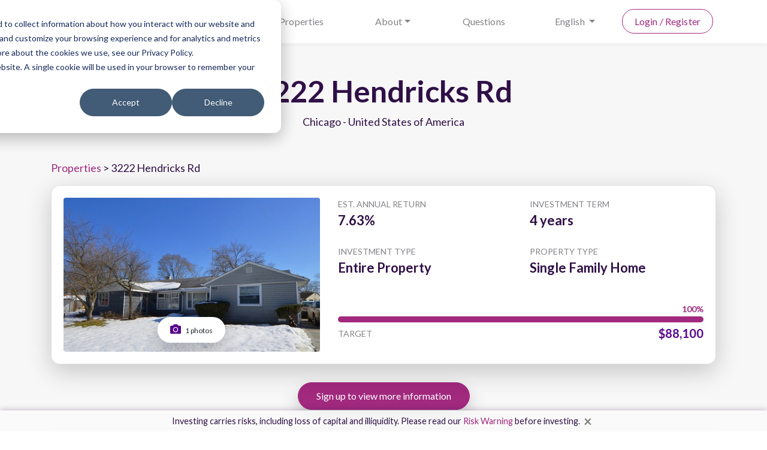

--- FILE ---
content_type: text/html; charset=utf-8
request_url: https://www.bricksave.com/properties/3222-hendricks-rd/
body_size: 8053
content:





<!DOCTYPE html>
<html lang="en">
<head>
    <script>
        window.dataLayer = window.dataLayer || [];
        dataLayer.push({
            'site_language': 'en'
        });
    </script>

    <!-- <script src="https://admin.burner.page/js/tm_2bV235EO1nAftSn8RJkkj5w18aQ"></script> -->

    <title>3222 Hendricks Rd</title>

    <meta name="description" property="og:description" content="This Townhouse, built in 1956, presents a fantastic investment opportunity. It features a spacious living area with 3 bedrooms, 1 bathroom, a kitchen…">
    
    <!-- Twitter Meta Tags -->
    <meta name="twitter:card" content="summary_large_image" />
    <meta name="twitter:site" content="@_bricksave" />
    <meta name="twitter:title" content="3222 Hendricks Rd" />
    <meta name="twitter:description" content="This Townhouse, built in 1956, presents a fantastic investment opportunity. It features a spacious living area with 3 bedrooms, 1 bathroom, a kitchen…" />
    
        <meta name="twitter:image" content="https://www.bricksave.com/media/" />
    

    <!-- Facebook Meta Tags -->
    <meta property="og:title" content="3222 Hendricks Rd">
    <meta property="og:site_name" content="Bricksave">
    <meta property="og:locale" content="en">
    <meta property="og:type" content="website">
    <meta property="og:url" content="https://www.bricksave.com/properties/3222-hendricks-rd/" />
    
        <meta name="image" property="og:image" content="https://www.bricksave.com/media/" />
    
    
    

    <meta charset="UTF-8">
    <meta name="viewport" content="width=device-width, initial-scale=1.0">
    <meta http-equiv="X-UA-Compatible" content="ie=edge">

    <link rel="apple-touch-icon" sizes="57x57" href="/static/website/images/icons/apple-icon-57x57.png?1591089725">
    <link rel="apple-touch-icon" sizes="60x60" href="/static/website/images/icons/apple-icon-60x60.png?1591089725">
    <link rel="apple-touch-icon" sizes="72x72" href="/static/website/images/icons/apple-icon-72x72.png?1591089725">
    <link rel="apple-touch-icon" sizes="76x76" href="/static/website/images/icons/apple-icon-76x76.png?1591089725">
    <link rel="apple-touch-icon" sizes="114x114" href="/static/website/images/icons/apple-icon-114x114.png?1591089725">
    <link rel="apple-touch-icon" sizes="120x120" href="/static/website/images/icons/apple-icon-120x120.png?1591089725">
    <link rel="apple-touch-icon" sizes="144x144" href="/static/website/images/icons/apple-icon-144x144.png?1591089725">
    <link rel="apple-touch-icon" sizes="152x152" href="/static/website/images/icons/apple-icon-152x152.png?1591089725">
    <link rel="apple-touch-icon" sizes="180x180" href="/static/website/images/icons/apple-icon-180x180.png?1591089725">
    <link rel="icon" type="image/png" sizes="192x192"  href="/static/website/images/icons/android-icon-192x192.png?1591089725">
    <link rel="icon" type="image/png" sizes="32x32" href="/static/website/images/icons/favicon-32x32.png?1591089725">
    <link rel="icon" type="image/png" sizes="96x96" href="/static/website/images/icons/favicon-96x96.png?1591089725">
    <link rel="icon" type="image/png" sizes="16x16" href="/static/website/images/icons/favicon-16x16.png?1591089725">
    <link rel="shortcut icon" type="image/x-icon" href="/static/website/images/icons/favicon.ico?1591089725" />
    <link rel="manifest" href="/static/website/images/icons/manifest.json?1591089725">
    <meta name="msapplication-TileColor" content="#ffffff">
    <meta name="msapplication-TileImage" content="/static/website/images/icons/ms-icon-144x144.png?1591089725">
    <meta name="theme-color" content="#ffffff">

    <link rel="alternate" hreflang="en" href="https://www.bricksave.com/properties/3222-hendricks-rd/" />
    <link rel="alternate" hreflang="es" href="https://www.bricksave.com/es/propiedades/3222-hendricks-rd/" />
    <link rel="alternate" hreflang="pt" href="https://www.bricksave.com/pt/imoveis/3222-hendricks-rd/" />
    <link rel="alternate" hreflang="x-default" href="https://www.bricksave.com/properties/3222-hendricks-rd/" />
    
    <link rel="preconnect" href="https://fonts.googleapis.com">
    <link rel="preconnect" href="https://fonts.gstatic.com" crossorigin>
    <link href="https://fonts.googleapis.com/css2?family=Lato:wght@400;600;700&display=swap" rel="stylesheet">
    <link rel="stylesheet" href="/static/website/css/styles.css?1731504562" />
    <link rel="stylesheet" href="https://cdnjs.cloudflare.com/ajax/libs/font-awesome/5.11.2/css/all.min.css" />
</head>
<body>
    

    <header>
        <div class="container">
            <div class="row row-nav">
                <div class="col align-self-center mobile-nav-toggle">
                    <a href="#"><i class="fas fa-bars"></i></a>
                </div>
                <div class="col-auto align-self-center">
                    <a href="/"><img src="/static/website/images/logo.png?1707302410" alt="Bricksave logo" data-rjs="2" /></a>
                </div>
                <div class="col">
                    


<nav class="nav nav-justified">
    <a class="nav-item nav-link nav-close" href="#"><i class="far fa-times-circle"></i></a>
    <a class="nav-item nav-link" href="/real-estate-crowdfunding/">How it works</a>
    <a class="nav-item nav-link" href="/properties/">Properties</a>
    <div class="nav-item dropdown">
        <a class="nav-link dropdown-toggle" href="#" id="credentialsDropdown" role="button" data-toggle="dropdown" aria-haspopup="true" aria-expanded="false">About</a>
        <div class="dropdown-menu" aria-labelledby="credentialsDropdown">
            <a class="dropdown-item" href="/about/">About Bricksave</a>
            <a class="dropdown-item" href="/meet-the-team/">Meet the Team</a>
            <a class="dropdown-item" href="/our-partners/">Our Partners</a>
            <a class="dropdown-item" href="/news/">News</a>
        </div>
    </div>
    <a class="nav-item nav-link" href="/faq/">Questions</a>

    <div class="nav-item dropdown">
        <a class="nav-link dropdown-toggle" href="#" id="questionsDropdown" role="button" data-toggle="dropdown" aria-haspopup="true" aria-expanded="false">
            
            English
        </a>
        <div class="dropdown-menu" aria-labelledby="questionsDropdown">
            
                
                <a class="dropdown-item" href="/set-language/en/">English</a>
            
                
                <a class="dropdown-item" href="/set-language/es/">Español</a>
            
                
                <a class="dropdown-item" href="/set-language/pt/">Português</a>
            
        </div>
    </div>

    
        <a class="nav-item nav-link nav-btn" href="/login/">
            <span>
                Login / Register
            </span>
        </a>
    
</nav>
                </div>
            </div>
        </div>
    </header>

    
    
    
    <section class="section-tertiary">
        <div class="container">
            <div class="row justify-content-md-center">
                <div class="col-md-8">
                    <div class="text-center mg-b-50">
                        <h1>3222 Hendricks Rd</h1>
                        <p>Chicago - United States of America</p>
                    </div>
                </div>
            </div>

            <div class="mg-b-15">
                <a href="/properties/">Properties</a> &gt;
                3222 Hendricks Rd
            </div>

            <div class="card">
                <div class="card-body">
                    <div class="row mg-y-5">
                        <div class="col-md-5">
                            <div class="rounded overflow-hidden">
                                
                                <div id="gallery" class="property-photo-gallery mg-b-15 mg-md-b-0">
                                    <img src="/media/816c/816c76b2-21fc-4e3d-a.jpg.500x300_q85_crop_upscale.jpg" alt="Photo #1" class="img-fluid">

                                    <span class="gallery-controls">
                                        <a href="#" class="gallery-open btn btn-rounded"><i class="fas fa-camera"></i> 1 photos</a>
                                        
                                    </span>

                                    
                                        <div data-href="/media/816c/816c76b2-21fc-4e3d-a.jpg" data-caption="Photo #1"></div>
                                    
                                </div>
                            </div>
                        </div>
                        <div class="col">
                            <div class="row">
                                
                                <div class="col-md-6 tx-14 mg-b-25">
                                    <div class="tx-gray">EST. ANNUAL RETURN</div>
                                    <div class="tx-bold tx-22">
                                        7.63%
                                    </div>
                                </div>
                                <div class="col-md-6 tx-14 mg-b-25">
                                    <div class="tx-gray">INVESTMENT TERM</div>
                                    <div class="tx-bold tx-22">
                                        4 years
                                    </div>
                                </div>
                                <div class="col-md-6 tx-14 mg-b-25">
                                    <div class="tx-gray">INVESTMENT TYPE</div>
                                    <div class="tx-bold tx-22">
                                        
                                            Entire Property
                                        
                                    </div>
                                </div>
                                
                                    <div class="col-md-6 tx-14 mg-b-25">
                                        <div class="tx-gray">PROPERTY TYPE</div>
                                        <div class="tx-bold tx-22">
                                            Single Family Home
                                        </div>
                                    </div>
                                
                            </div>
                            
                                <div class="tx-14 tx-gray">
                                    <div class="progress progress-property progress-property-funded">
                                        <div class="progress-bar" role="progressbar" style="width: 100.0%" aria-valuenow="100" aria-valuemin="0" aria-valuemax="100"></div>
                                    </div>

                                    <div class="row align-items-center">
                                        <div class="col-auto mr-auto">TARGET</div>
                                        <div class="col-auto tx-purple tx-20 tx-bold">$88,100</div>
                                    </div>
                                </div>
                            
                        </div>
                    </div>
                </div>
            </div>

            <div class="mg-b-30 text-center">
                
                    <a href="/login/" class="btn btn-primary btn-rounded">Sign up to view more information</a>
                
            </div>

            <hr>

            <div class="blackout blackout-show">
                <div class="blackout-message">
                    <p><a href="/login/">Login</a> or <a href="/signup/">register</a> to view more information</p>
                </div>
            
                <div class="blackout-content blur">
                    <div class="row mg-b-15">
                        <div class="col-md-8">
                            
                                <h5>Description</h5>
                                <p>This Townhouse, built in 1956, presents a fantastic investment opportunity. It features a spacious living area with 3 bedrooms, 1 bathroom, a kitchen, a living room, and a dining room.</p>
                            
        
                            
        
                            
                                <hr class="mg-y-20">
                                <h5>About the area</h5>
                                <p><strong>Chicago</strong></p>

<p>Voted by Conde Nast as the best city in the US for the ninth year in a row, Chicago, with its vast green spaces and world-renowned architecture, is now taking the culinary world by storm with multiple world class restaurants as diverse as the city itself. Centrally located in the US, its airport hub at Midway is fueling the cities renaissance and growth.</p>

<p>Chicago is the third-largest city in the U.S., right behind New York and Los Angeles, a major world financial center and home to the second-largest central business district in the U.S. Key industry sectors in Chicago include business and professional services, food industry, transportation, and logistics, life sciences and healthcare, technology, and manufacturing. Much of the Housing Stock in Chicago was built prior to World War II, making it one of the older and more historic cities in the country. The architecture of Chicago has influenced the history of American architecture and Chicago’s buildings in a variety of styles by many important architects. The Median Home value is expected to increase by 4.36% by the end of this year. The rent increased by 6.8% over the last year, following an increase of 13.4% in 2 years. Inventory of properties for sale was reduced by 18.5% over the last 12 months.</p>

<p><strong>Robbins</strong></p>

<p>Robbins is a suburb of Chicago and is located in Cook County, about 15 miles south of downtown Chicago. The Robbins neighborhood has a dense suburban feel and there are many bars, restaurants and parks. The public schools in this neighborhood are above average.&nbsp;</p>
                            
                        </div>
                        <div class="col-md-4">
                            
                                <h5>Selling points</h5>
                                
                                    <p><strong>Strong Tenancy</strong></p>
                                    <p><p>The property is fully certified and comes under the Federal Government's Section 8 program. There is an existing Section 8 tenant in place and&nbsp;his lease will be transferred to the new owner. <a href="https://www.bricksave.com/news/4-benefits-investing-section-8-properties/">Further info for Section 8</a></p></p>
                                
                                    <p><strong>Strong Market Fundamentals</strong></p>
                                    <p><p>Our experienced and professional real estate team review each and every Bricksave deal utilising our AI driven, Algorithmic <a href="https://www.bricksave.com/due-diligence-process/">real estate sourcing programme</a>.</p></p>
                                
                                    <p><strong>Good Condition</strong></p>
                                    <p><p>This property has undergone a detailed&nbsp;inspection and only&nbsp;minor decorative&nbsp;repairs are required in order to&nbsp;achieve the target rent and maximise the&nbsp;returns.&nbsp;</p></p>
                                
                                <hr class="mg-y-20">
                            
                            <h5>Investment Timeline</h5>
                            

<ul class="timeline">
    <li class="active">
        Funding started
        <div class="date">5th July 2024</div>
    </li>
    <li class="active">
        Funding complete
        <div class="date">23rd July 2024</div>
    </li>
    
        <li class="active">
            Rental starts
            <div class="date">23rd Sept. 2024</div>
        </li>
    
    
        <li class="active">
            Returns start
            <div class="date">1st Oct. 2024</div>
        </li>
    
    
        <li class="active">
            Year 1 returns
            <div class="date">1st Oct. 2025</div>
        </li>
    
        <li class="">
            Year 2 returns
            <div class="date">1st Oct. 2026</div>
        </li>
    
        <li class="">
            Year 3 returns
            <div class="date">1st Oct. 2027</div>
        </li>
    
        <li class="">
            Year 4 returns
            <div class="date">1st Oct. 2028</div>
        </li>
    
    <li class="">
        Property sold
        
    </li>
</ul>
                        </div>
                    </div>

                    <hr class="mg-y-20">

                    
                        <div class="row justify-content-center">
                            
                                <div class="col-md-4 mg-b-15 mb-md-0 text-center">
                                    <a class="btn btn-rounded btn-secondary" href="/city/chicago/">Read more about Chicago</a>
                                </div>
                            
                            
                                <div class="col-md-4 mg-b-15 mb-md-0 text-center simple-lightbox" id="infographic">
                                    <a class="btn btn-rounded btn-secondary" href="#">Chicago at a glance</a>
                                    <div data-caption="Photo #1" data-href="/media/209d/209d6188-ba4f-43da-b.png"></div>
                                </div>
                            
                            
                                <div class="col-md-4 mg-b-15 mb-md-0 text-center">
                                    <a class="btn btn-rounded btn-secondary" href="/city/chicago/market-report/" rel="nofollow">Download market report</a>
                                </div>
                            
                        </div>
                        <hr class="mg-y-20">
                    

                    
                        <div class="card">
                            <div class="map" data-address="3222 Hendricks Road, Chicago, Illinois, 60472, United States of America" data-longitude="-87.70552" data-latitude="41.63675" data-zoom="15" style="height: 300px"></div>
                        </div>
                    
                </div>
            </div>
        </div>
    </section>

    
<section class="pd-b-10">
    <div class="container">
        <div class="text-center">
            <h2>Open Investment Opportunities</h2>
            <p>View the latest real estate investment opportunities from around the world.</p>
            
            
            <p><a href="/login/">Login</a> or <a href="/signup/">register</a> to view full portfolio of properties available</p>
        </div>

        
        
            <div id="openproperties" class="owl-carousel properties-carousel">
                
                    


<div class="card card-property card-property-live card-flex">
    <a href="/properties/354-kayden-ct/" class="card-link" target="_top">
        
        <div class="property-image-container">
            <div class="property-image" style="background-image: url(/media/aeda/aeda263e-9dd8-4397-a.jpg.700x360_q85_crop_upscale.jpg)"></div>
            <div class="property-image-overlay"></div>
            
        </div>
        <div class="property-type property-type-crowdfunded">
            
                Crowdfunding
            
        </div>
    </a>
    <div class="card-body">
        <a href="/properties/354-kayden-ct/" class="card-link" target="_top">
            <div class="text-center">
                <div class="property-location oneline">San Antonio - United States of America</div>
                <div class="property-name oneline">San Antonio</div>
            </div>
            <div class="progress progress-property progress-property-live">
                <div class="progress-bar" role="progressbar" style="width: 7.789513391173141%" aria-valuenow="8" aria-valuemin="0" aria-valuemax="100"></div>
            </div>
            <div class="row mg-b-20">
                <div class="col-auto mr-auto">Target</div>
                <div class="col-auto property-value">$265,100</div>
            </div>
            
        </a>
        
            <a href="/dashboard/properties/354-kayden-ct/appreciation/" class="text-decoration-none" data-toggle="modal" data-target="#modal">
                <div class="text-center">
                    <div class="property-roi">8.82%*</div>
                    <div>
                        <i class="fas fa-info-circle"></i>
                        Total annual targeted return
                    </div>
                </div>
            </a>
        
    </div>

    <div class="bd-t text-center">
        <a href="/properties/354-kayden-ct/" class="d-block" target="_top">
            <div class="pd-y-10 tx-bold">
                View details
            </div>
        </a>
    </div>
</div>
                
                    


<div class="card card-property card-property-live card-flex">
    <a href="/properties/seuclid-cleveland/" class="card-link" target="_top">
        <div class="property-highlight">High appreciation</div>
        <div class="property-image-container">
            <div class="property-image" style="background-image: url(/media/ba3b/ba3b54b4-bb29-48f6-8.jpg.700x360_q85_crop_upscale.jpg)"></div>
            <div class="property-image-overlay"></div>
            
        </div>
        <div class="property-type property-type-crowdfunded">
            
                Crowdfunding
            
        </div>
    </a>
    <div class="card-body">
        <a href="/properties/seuclid-cleveland/" class="card-link" target="_top">
            <div class="text-center">
                <div class="property-location oneline">Cleveland - United States of America</div>
                <div class="property-name oneline">South Euclid, Cleveland</div>
            </div>
            <div class="progress progress-property progress-property-live">
                <div class="progress-bar" role="progressbar" style="width: 59.94685294117647%" aria-valuenow="60" aria-valuemin="0" aria-valuemax="100"></div>
            </div>
            <div class="row mg-b-20">
                <div class="col-auto mr-auto">Target</div>
                <div class="col-auto property-value">$204,000</div>
            </div>
            
        </a>
        
            <a href="/dashboard/properties/seuclid-cleveland/appreciation/" class="text-decoration-none" data-toggle="modal" data-target="#modal">
                <div class="text-center">
                    <div class="property-roi">10.72%*</div>
                    <div>
                        <i class="fas fa-info-circle"></i>
                        Total annual targeted return
                    </div>
                </div>
            </a>
        
    </div>

    <div class="bd-t text-center">
        <a href="/properties/seuclid-cleveland/" class="d-block" target="_top">
            <div class="pd-y-10 tx-bold">
                View details
            </div>
        </a>
    </div>
</div>
                
                    


<div class="card card-property card-property-live card-flex">
    <a href="/properties/fixed-income-op6/" class="card-link" target="_top">
        
        <div class="property-image-container">
            <div class="property-image" style="background-image: url(/media/69ab/69abeb73-23b8-4424-8.jpg.700x360_q85_crop_upscale.jpg)"></div>
            <div class="property-image-overlay"></div>
            
        </div>
        <div class="property-type property-type-crowdfunded">
            
                Investment Vehicle
            
        </div>
    </a>
    <div class="card-body">
        <a href="/properties/fixed-income-op6/" class="card-link" target="_top">
            <div class="text-center">
                <div class="property-location oneline">Chicago - United States of America</div>
                <div class="property-name oneline">Fixed Income Opportunity</div>
            </div>
            <div class="progress progress-property progress-property-live">
                <div class="progress-bar" role="progressbar" style="width: 30.301000000000002%" aria-valuenow="30" aria-valuemin="0" aria-valuemax="100"></div>
            </div>
            <div class="row mg-b-20">
                <div class="col-auto mr-auto">Target</div>
                <div class="col-auto property-value">$100,000</div>
            </div>
            
                <div class="text-center">
                    <div class="property-roi">7.00%*</div>
                    
                        <div>Estimated net annual return</div>
                    
                </div>
            
        </a>
        
    </div>

    <div class="bd-t text-center">
        <a href="/properties/fixed-income-op6/" class="d-block" target="_top">
            <div class="pd-y-10 tx-bold">
                View details
            </div>
        </a>
    </div>
</div>
                
                    


<div class="card card-property card-property-live card-flex">
    <a href="/properties/6721-smorgan-st/" class="card-link" target="_top">
        
        <div class="property-image-container">
            <div class="property-image" style="background-image: url(/media/5915/5915e34b-f9cb-4bc5-b.jpg.700x360_q85_crop_upscale.jpg)"></div>
            <div class="property-image-overlay"></div>
            
        </div>
        <div class="property-type property-type-entire">
            
                Entire Property
            
        </div>
    </a>
    <div class="card-body">
        <a href="/properties/6721-smorgan-st/" class="card-link" target="_top">
            <div class="text-center">
                <div class="property-location oneline">Chicago - United States of America</div>
                <div class="property-name oneline">6721 South Morgan St</div>
            </div>
            <div class="progress progress-property progress-property-live">
                <div class="progress-bar" role="progressbar" style="width: 0%" aria-valuenow="0" aria-valuemin="0" aria-valuemax="100"></div>
            </div>
            <div class="row mg-b-20">
                <div class="col-auto mr-auto">Target</div>
                <div class="col-auto property-value">$135,700</div>
            </div>
            
        </a>
        
            <a href="/dashboard/properties/6721-smorgan-st/appreciation/" class="text-decoration-none" data-toggle="modal" data-target="#modal">
                <div class="text-center">
                    <div class="property-roi">10.11%*</div>
                    <div>
                        <i class="fas fa-info-circle"></i>
                        Total annual targeted return
                    </div>
                </div>
            </a>
        
    </div>

    <div class="bd-t text-center">
        <a href="/properties/6721-smorgan-st/" class="d-block" target="_top">
            <div class="pd-y-10 tx-bold">
                View details
            </div>
        </a>
    </div>
</div>
                
            </div>
        
        
    </div>
</section>


    

    <section class="risk-warning d-none">
        <div class="container">
            <div class="row">
                <div class="col-12 d-flex justify-content-center">
                    <p>Investing carries risks, including loss of capital and illiquidity. Please read our <a href="https://www.bricksave.com/risk-warnings/">Risk Warning</a> before investing.</p>
                    <button type="button" class="risk-close"><span aria-hidden="true">&times;</span></button>
                </div>
            </div>
        </div>
    </section>

    <footer>
        <div class="container">
            <div class="row">
                <div class="col-md-3">
                    <div class="subheading">Quick Links</div>
                    <ul class="list-unstyled">
                        
                        
                            <li><a href="/privacy-policy/">Privacy Policy</a></li>
                        
                            <li><a href="/terms-conditions/">Terms &amp; Conditions</a></li>
                        
                            <li><a href="/about/">About Bricksave</a></li>
                        
                            <li><a href="/careers/">Careers</a></li>
                        
                            <li><a href="/risk-warnings/">Risk Warnings</a></li>
                        
                            <li><a href="/due-diligence-process/">Bricksave&#x27;s Due Diligence Process</a></li>
                        
                        <li><a href="/real-estate-crowdfunding/">How it works</a></li>
                        <li><a href="/properties/">Properties</a></li>
                        <li><a href="/news/">News</a></li>
                        <li><a href="/faq/">Questions</a></li>
                        <li><a href="/contact/">Contact us</a></li>
                        <li><a href="/deals/">Deals</a></li>
                        <li><a href="/complaint/">Submit a complaint</a></li>
                        <li><a href="/press/">Press</a></li>
                        <li><a href="/sitemap/">Sitemap</a></li>
                    </ul>
                </div>
                <div class="col-md-6">
                    <div class="subheading">About Bricksave</div>
                    <p>Bricksave is a state-of-the-art crowdfunding platform providing direct access to secure, asset-backed investment opportunities hand-picked from across the globe. From as little as $1,000, you can create an internationally diversified real estate portfolio, from the palm of your hand.</p>
                    <div class="row mg-b-15 tx-16">
                        <div class="col-md-6">
                            Bricksave<br />
                            2nd Floor <br />
                            14-15 Lower Grosvenor Place <br />
                            London <br />
                            SW1W 0EX <br />
                            United Kingdom
                        </div>
                        <div class="col-md-6">
                            <a href="tel:+442045669317">+44 204 566 9317</a><br />
                            <a href="/cdn-cgi/l/email-protection#d4bdbab2bb94b6a6bdb7bfa7b5a2b1fab7bbb9"><span class="__cf_email__" data-cfemail="e48d8a828ba486968d878f97859281ca878b89">[email&#160;protected]</span></a>
                        </div>
                    </div>
                    <p>* Based on the actual ROI for exited properties in 2024. The value of any investment can decrease, as well as, increase, due to market fluctuations and other external factors. Forecasts are only estimates and are not a reliable indicator of performance. There are important risk factors that must be considered before making an investment and all returns are subject to the performance of each individual property.</p>
                </div>
                <div class="col-md-3">
                    <div class="subheading">Connect with Bricksave</div>
                    <ul class="social-icons">
                        <li><a href="https://www.facebook.com/Bricksaveholdings/" target="_blank" rel="nofollow"><i class="fab fa-facebook-f"></i></a></li>
                        <li><a href="https://www.linkedin.com/company/bricksave" target="_blank" rel="nofollow"><i class="fab fa-linkedin-in"></i></a></li>
                        <li><a href="https://www.youtube.com/channel/UCGcp7KUrBnWcfKxvrwfibew" target="_blank" rel="nofollow"><i class="fab fa-youtube"></i></a></li>
                        <li><a href="https://twitter.com/_bricksave" target="_blank" rel="nofollow"><i class="fab fa-twitter"></i></a></li>
                        <li><a href="https://www.instagram.com/bricksave/" target="_blank" rel="nofollow"><i class="fab fa-instagram"></i></a></li>
                    </ul>
                    
                    <p>&copy; Copyright Bricksave 2026. All rights reserved</p>
                    <p>Bricksave is the trading name of Diversified Real Estate Asset Management Ltd.</p>
                    <p><a href="https://find-and-update.company-information.service.gov.uk/company/10140737">Registered Company Number: 10140737</a></p>
                </div>
            </div>
        </div>
    </footer>

    <div class="modal fade" id="modal" tabindex="-1" role="dialog" aria-labelledby="modal" aria-hidden="true">
        <div class="modal-dialog">
            <div class="modal-content">
            </div>
        </div>
    </div>

    

    <div id="notifications">
        
    </div>

    

    <script data-cfasync="false" src="/cdn-cgi/scripts/5c5dd728/cloudflare-static/email-decode.min.js"></script><script src="/static/website/libs/jquery/jquery-3.4.1.min.js?1591089725"></script>
    <script src="/static/website/libs/bootstrap/js/bootstrap.bundle.min.js?1591089725"></script>
    <script src="/static/website/libs/owl-carousel/owl.carousel.min.js?1591089725"></script>
    <script src="/static/website/js/scripts.js?1756900795"></script>
    <!-- <script src="/static/dashboard/js/notifications.js?1613726196"></script> -->
    <script src="/static/website/libs/simple-lightbox/simple-lightbox.jquery.min.js?1591286783"></script>

    <!-- Google Tag Manager -->
<script>(function(w,d,s,l,i){w[l]=w[l]||[];w[l].push({'gtm.start':
    new Date().getTime(),event:'gtm.js'});var f=d.getElementsByTagName(s)[0],
    j=d.createElement(s),dl=l!='dataLayer'?'&l='+l:'';j.async=true;j.src=
    'https://www.googletagmanager.com/gtm.js?id='+i+dl;f.parentNode.insertBefore(j,f);
    })(window,document,'script','dataLayer','GTM-5S3DNK');
</script>

<!-- Tiledesk -->
<!-- <script type="application/javascript">
    window.tiledeskSettings= 
    {
        projectid: "62568db0a8566a001a69f2b7",
        lang: 'en',
        showAvailableAgents: false,
        showAllConversations: false
    };
    (function(d, s, id) { 
        var w=window; var d=document; var i=function(){i.c(arguments);};
        i.q=[]; i.c=function(args){i.q.push(args);}; w.Tiledesk=i;                    
        var js, fjs=d.getElementsByTagName(s)[0];
        if (d.getElementById(id)) return;
        js=d.createElement(s); 
        js.id=id; js.async=true; js.src="https://widget.tiledesk.com/v5/launch.js";
        fjs.parentNode.insertBefore(js, fjs);
    }(document,'script','tiledesk-jssdk'));
</script> -->

<!-- HubSpot -->

<script type="text/javascript" id="hs-script-loader" async defer src="//js.hs-scripts.com/40045390.js"></script>
    
    <!-- <script src="/static/dashboard/libs/simple-lightbox/simple-lightbox.jquery.min.js?1591089725"></script> -->
    <script src="/static/dashboard/libs/leaflet/js/leaflet.js?1703164405"></script>
    <script src="/static/website/libs/glightbox/glightbox.js?1627034471"></script>
    <script>
        $(document).ready(function() {
            $('div.property-photo-gallery, div.simple-lightbox').each(function() {
                function getElements(parent) {
                    var elements = [];
                    parent.find('> div').each(function() {
                        elements.push({
                            'href': $(this).attr('data-href'),
                            'type': 'image'
                        })
                    })
                    return elements
                }
                const lightbox = GLightbox({
                    elements: getElements($(this))
                });
                $(this).find('> span > a.gallery-open').click(function(e) {
                    e.preventDefault();
                    lightbox.open();
                });
            });
            $('a.video-open').each(function() {
                const lightbox = GLightbox({
                    elements: [{
                        'href': $(this).attr('data-href'),
                        'type': 'video'
                    }]
                });
                $(this).click(function(e) {
                    e.preventDefault();
                    lightbox.open();
                });
            });

            // $(window).on('resize', function() {
            //     if($(window).width() < 991 && $(window).width() > 767) {
            //         $('span i').hide();
            //     } else {
            //         $('span i').show();
            //     }
            // }).trigger('resize');
        });
    </script>

<script>(function(){function c(){var b=a.contentDocument||a.contentWindow.document;if(b){var d=b.createElement('script');d.innerHTML="window.__CF$cv$params={r:'9c18196e2e36c60e',t:'MTc2OTAxMjAxMQ=='};var a=document.createElement('script');a.src='/cdn-cgi/challenge-platform/scripts/jsd/main.js';document.getElementsByTagName('head')[0].appendChild(a);";b.getElementsByTagName('head')[0].appendChild(d)}}if(document.body){var a=document.createElement('iframe');a.height=1;a.width=1;a.style.position='absolute';a.style.top=0;a.style.left=0;a.style.border='none';a.style.visibility='hidden';document.body.appendChild(a);if('loading'!==document.readyState)c();else if(window.addEventListener)document.addEventListener('DOMContentLoaded',c);else{var e=document.onreadystatechange||function(){};document.onreadystatechange=function(b){e(b);'loading'!==document.readyState&&(document.onreadystatechange=e,c())}}}})();</script></body>
</html>